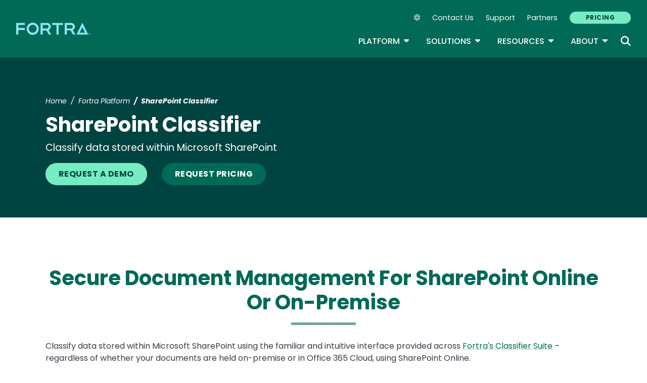

--- FILE ---
content_type: text/html; charset=UTF-8
request_url: https://www.fortra.com/platform/classifer-suite/sharepoint-classifier
body_size: 14262
content:
<!DOCTYPE html>
<html lang="en" dir="ltr" prefix="og: https://ogp.me/ns#">
<head>
  <meta charset="utf-8" />
<meta name="description" content="SharePoint Classifier lets you classify documents and data stored in Microsoft SharePoint, supporting both on-premise and Office 365 Cloud. Learn more." />
<link rel="canonical" href="https://www.fortra.com/platform/classifer-suite/sharepoint-classifier" />
<meta property="og:title" content="SharePoint Classifier" />
<meta property="og:description" content="SharePoint Classifier lets you classify documents and data stored in Microsoft SharePoint, supporting both on-premise and Office 365 Cloud. Learn more." />
<meta name="twitter:card" content="summary_large_image" />
<meta name="twitter:description" content="SharePoint Classifier lets you classify documents and data stored in Microsoft SharePoint, supporting both on-premise and Office 365 Cloud. Learn more." />
<meta name="twitter:title" content="SharePoint Classifier" />
<meta name="Generator" content="Drupal 10 (https://www.drupal.org)" />
<meta name="MobileOptimized" content="width" />
<meta name="HandheldFriendly" content="true" />
<meta name="viewport" content="width=device-width, initial-scale=1, shrink-to-fit=no" />
<meta name="title" content="SharePoint Classifier | Fortra" />
<meta name="contentgroup1" content="DC Import" />
<meta name="contentgroup2" content="Data Classification" />
<script type="application/ld+json">{
    "@context": "https://schema.org",
    "@graph": [
        {
            "@context": "https://schema.org",
            "@type": "SiteNavigationElement",
            "@id": "#table-of-contents",
            "name": "IBM Power Solutions",
            "url": "https://power.fortra.com"
        },
        {
            "@context": "https://schema.org",
            "@type": "SiteNavigationElement",
            "@id": "#table-of-contents",
            "name": "About",
            "url": "https://www.fortra.com/about"
        },
        {
            "@context": "https://schema.org",
            "@type": "SiteNavigationElement",
            "@id": "#table-of-contents",
            "name": "Company",
            "url": "https://www.fortra.com/about"
        },
        {
            "@context": "https://schema.org",
            "@type": "SiteNavigationElement",
            "@id": "#table-of-contents",
            "name": "Recognition",
            "url": "https://www.fortra.com/about/awards"
        },
        {
            "@context": "https://schema.org",
            "@type": "SiteNavigationElement",
            "@id": "#table-of-contents",
            "name": "Careers",
            "url": "https://www.fortra.com/about/careers"
        },
        {
            "@context": "https://schema.org",
            "@type": "SiteNavigationElement",
            "@id": "#table-of-contents",
            "name": "Our Experts",
            "url": "https://www.fortra.com/about/experts"
        },
        {
            "@context": "https://schema.org",
            "@type": "SiteNavigationElement",
            "@id": "#table-of-contents",
            "name": "Newsroom",
            "url": "https://www.fortra.com/about/newsroom"
        },
        {
            "@context": "https://schema.org",
            "@type": "SiteNavigationElement",
            "@id": "#table-of-contents",
            "name": "Partners",
            "url": "https://www.fortra.com/about/partner-program"
        },
        {
            "@context": "https://schema.org",
            "@type": "SiteNavigationElement",
            "@id": "#table-of-contents",
            "name": "Why Fortra",
            "url": "https://www.fortra.com/about/why-fortra"
        },
        {
            "@context": "https://schema.org",
            "@type": "SiteNavigationElement",
            "@id": "#table-of-contents",
            "name": "Blog",
            "url": "https://www.fortra.com/blog"
        },
        {
            "@context": "https://schema.org",
            "@type": "SiteNavigationElement",
            "@id": "#table-of-contents",
            "name": "CMMC",
            "url": "https://www.fortra.com/compliance/cmmc"
        },
        {
            "@context": "https://schema.org",
            "@type": "SiteNavigationElement",
            "@id": "#table-of-contents",
            "name": "GDPR",
            "url": "https://www.fortra.com/compliance/gdpr-compliance"
        },
        {
            "@context": "https://schema.org",
            "@type": "SiteNavigationElement",
            "@id": "#table-of-contents",
            "name": "HIPAA",
            "url": "https://www.fortra.com/compliance/hipaa"
        },
        {
            "@context": "https://schema.org",
            "@type": "SiteNavigationElement",
            "@id": "#table-of-contents",
            "name": "ITSAR",
            "url": "https://www.fortra.com/compliance/itsar"
        },
        {
            "@context": "https://schema.org",
            "@type": "SiteNavigationElement",
            "@id": "#table-of-contents",
            "name": "NIST CSF",
            "url": "https://www.fortra.com/compliance/nist-csf"
        },
        {
            "@context": "https://schema.org",
            "@type": "SiteNavigationElement",
            "@id": "#table-of-contents",
            "name": "PCI DSS",
            "url": "https://www.fortra.com/compliance/pci-compliance"
        },
        {
            "@context": "https://schema.org",
            "@type": "SiteNavigationElement",
            "@id": "#table-of-contents",
            "name": "Energy &amp; Utilities",
            "url": "https://www.fortra.com/industry/energy-utilities"
        },
        {
            "@context": "https://schema.org",
            "@type": "SiteNavigationElement",
            "@id": "#table-of-contents",
            "name": "Financial",
            "url": "https://www.fortra.com/industry/finance"
        },
        {
            "@context": "https://schema.org",
            "@type": "SiteNavigationElement",
            "@id": "#table-of-contents",
            "name": "Public Sector",
            "url": "https://www.fortra.com/industry/government"
        },
        {
            "@context": "https://schema.org",
            "@type": "SiteNavigationElement",
            "@id": "#table-of-contents",
            "name": "Healthcare",
            "url": "https://www.fortra.com/industry/healthcare"
        },
        {
            "@context": "https://schema.org",
            "@type": "SiteNavigationElement",
            "@id": "#table-of-contents",
            "name": "Manufacturing",
            "url": "https://www.fortra.com/industry/industrial-manufacturing"
        },
        {
            "@context": "https://schema.org",
            "@type": "SiteNavigationElement",
            "@id": "#table-of-contents",
            "name": "Retail",
            "url": "https://www.fortra.com/industry/retail"
        },
        {
            "@context": "https://schema.org",
            "@type": "SiteNavigationElement",
            "@id": "#table-of-contents",
            "name": "SaaS",
            "url": "https://www.fortra.com/industry/saas"
        },
        {
            "@context": "https://schema.org",
            "@type": "SiteNavigationElement",
            "@id": "#table-of-contents",
            "name": "Threat Research",
            "url": "https://www.fortra.com/intelligence"
        },
        {
            "@context": "https://schema.org",
            "@type": "SiteNavigationElement",
            "@id": "#table-of-contents",
            "name": "Ransomware",
            "url": "https://www.fortra.com/intelligence/ransomware"
        },
        {
            "@context": "https://schema.org",
            "@type": "SiteNavigationElement",
            "@id": "#table-of-contents",
            "name": "Platform",
            "url": "https://www.fortra.com/platform"
        },
        {
            "@context": "https://schema.org",
            "@type": "SiteNavigationElement",
            "@id": "#table-of-contents",
            "name": "Platform Overview",
            "url": "https://www.fortra.com/platform"
        },
        {
            "@context": "https://schema.org",
            "@type": "SiteNavigationElement",
            "@id": "#table-of-contents",
            "name": "Data Classification",
            "url": "https://www.fortra.com/platform/data-classification"
        },
        {
            "@context": "https://schema.org",
            "@type": "SiteNavigationElement",
            "@id": "#table-of-contents",
            "name": "Data Loss Prevention",
            "url": "https://www.fortra.com/platform/data-loss-prevention"
        },
        {
            "@context": "https://schema.org",
            "@type": "SiteNavigationElement",
            "@id": "#table-of-contents",
            "name": "Securing AI",
            "url": "https://www.fortra.com/platform/data-loss-prevention/ai"
        },
        {
            "@context": "https://schema.org",
            "@type": "SiteNavigationElement",
            "@id": "#table-of-contents",
            "name": "Cloud Data Protection",
            "url": "https://www.fortra.com/platform/data-loss-prevention/cloud-data-protection"
        },
        {
            "@context": "https://schema.org",
            "@type": "SiteNavigationElement",
            "@id": "#table-of-contents",
            "name": "IP Protection",
            "url": "https://www.fortra.com/platform/data-loss-prevention/ip-protection"
        },
        {
            "@context": "https://schema.org",
            "@type": "SiteNavigationElement",
            "@id": "#table-of-contents",
            "name": "DSPM",
            "url": "https://www.fortra.com/platform/data-security-posture-management"
        },
        {
            "@context": "https://schema.org",
            "@type": "SiteNavigationElement",
            "@id": "#table-of-contents",
            "name": "View all products and services",
            "url": "https://www.fortra.com/products"
        },
        {
            "@context": "https://schema.org",
            "@type": "SiteNavigationElement",
            "@id": "#table-of-contents",
            "name": "Brand Protection",
            "url": "https://www.fortra.com/products/brand-protection"
        },
        {
            "@context": "https://schema.org",
            "@type": "SiteNavigationElement",
            "@id": "#table-of-contents",
            "name": "Offensive Security",
            "url": "https://www.fortra.com/products/offensive-security-overview"
        },
        {
            "@context": "https://schema.org",
            "@type": "SiteNavigationElement",
            "@id": "#table-of-contents",
            "name": "Outflank Security Tooling",
            "url": "https://www.fortra.com/products/outflank-security-tooling"
        },
        {
            "@context": "https://schema.org",
            "@type": "SiteNavigationElement",
            "@id": "#table-of-contents",
            "name": "Core Impact",
            "url": "https://www.fortra.com/products/penetration-testing-software"
        },
        {
            "@context": "https://schema.org",
            "@type": "SiteNavigationElement",
            "@id": "#table-of-contents",
            "name": "Cobalt Strike",
            "url": "https://www.fortra.com/products/software-adversary-simulations-and-red-team-operations"
        },
        {
            "@context": "https://schema.org",
            "@type": "SiteNavigationElement",
            "@id": "#table-of-contents",
            "name": "Resources",
            "url": "https://www.fortra.com/resources"
        },
        {
            "@context": "https://schema.org",
            "@type": "SiteNavigationElement",
            "@id": "#table-of-contents",
            "name": "View all resources",
            "url": "https://www.fortra.com/resources"
        },
        {
            "@context": "https://schema.org",
            "@type": "SiteNavigationElement",
            "@id": "#table-of-contents",
            "name": "Case Studies",
            "url": "https://www.fortra.com/resources?size=n_20_n&amp;filters%5B0%5D%5Bfield%5D=cta_type.keyword&amp;filters%5B0%5D%5Bvalues%5D%5B0%5D=Case%20Study&amp;filters%5B0%5D%5Btype%5D=any&amp;sort%5B0%5D%5Bfield%5D=published_at&amp;sort%5B0%5D%5Bdirection%5D=desc"
        },
        {
            "@context": "https://schema.org",
            "@type": "SiteNavigationElement",
            "@id": "#table-of-contents",
            "name": "Datasheets",
            "url": "https://www.fortra.com/resources?size=n_20_n&amp;filters%5B0%5D%5Bfield%5D=cta_type.keyword&amp;filters%5B0%5D%5Bvalues%5D%5B0%5D=Datasheet&amp;filters%5B0%5D%5Btype%5D=any&amp;sort%5B0%5D%5Bfield%5D=published_at&amp;sort%5B0%5D%5Bdirection%5D=desc"
        },
        {
            "@context": "https://schema.org",
            "@type": "SiteNavigationElement",
            "@id": "#table-of-contents",
            "name": "Guides",
            "url": "https://www.fortra.com/resources?size=n_20_n&amp;filters%5B0%5D%5Bfield%5D=cta_type.keyword&amp;filters%5B0%5D%5Bvalues%5D%5B0%5D=Guide&amp;filters%5B0%5D%5Btype%5D=any&amp;sort%5B0%5D%5Bfield%5D=published_at&amp;sort%5B0%5D%5Bdirection%5D=desc"
        },
        {
            "@context": "https://schema.org",
            "@type": "SiteNavigationElement",
            "@id": "#table-of-contents",
            "name": "Events",
            "url": "https://www.fortra.com/resources?size=n_20_n&amp;filters%5B0%5D%5Bfield%5D=cta_type.keyword&amp;filters%5B0%5D%5Bvalues%5D%5B0%5D=Live%20Event&amp;filters%5B0%5D%5Btype%5D=any&amp;sort%5B0%5D%5Bfield%5D=published_at&amp;sort%5B0%5D%5Bdirection%5D=desc"
        },
        {
            "@context": "https://schema.org",
            "@type": "SiteNavigationElement",
            "@id": "#table-of-contents",
            "name": "Webinars",
            "url": "https://www.fortra.com/resources?size=n_20_n&amp;filters%5B0%5D%5Bfield%5D=cta_type.keyword&amp;filters%5B0%5D%5Bvalues%5D%5B0%5D=On-Demand%20Webinar&amp;filters%5B0%5D%5Btype%5D=any&amp;sort%5B0%5D%5Bfield%5D=published_at&amp;sort%5B0%5D%5Bdirection%5D=desc"
        },
        {
            "@context": "https://schema.org",
            "@type": "SiteNavigationElement",
            "@id": "#table-of-contents",
            "name": "Security Advisories",
            "url": "https://www.fortra.com/security/advisories/research"
        },
        {
            "@context": "https://schema.org",
            "@type": "SiteNavigationElement",
            "@id": "#table-of-contents",
            "name": "Emerging Threats",
            "url": "https://www.fortra.com/security/emerging-threats"
        },
        {
            "@context": "https://schema.org",
            "@type": "SiteNavigationElement",
            "@id": "#table-of-contents",
            "name": "View all solutions",
            "url": "https://www.fortra.com/solutions"
        },
        {
            "@context": "https://schema.org",
            "@type": "SiteNavigationElement",
            "@id": "#table-of-contents",
            "name": "Data Protection",
            "url": "https://www.fortra.com/solutions/data-protection"
        },
        {
            "@context": "https://schema.org",
            "@type": "SiteNavigationElement",
            "@id": "#table-of-contents",
            "name": "Cloud Security",
            "url": "https://www.fortra.com/solutions/data-protection/endpoint-cloud-protection"
        },
        {
            "@context": "https://schema.org",
            "@type": "SiteNavigationElement",
            "@id": "#table-of-contents",
            "name": "Secure File Transfer",
            "url": "https://www.fortra.com/solutions/data-security/secure-file-transfer"
        },
        {
            "@context": "https://schema.org",
            "@type": "SiteNavigationElement",
            "@id": "#table-of-contents",
            "name": "Zero Trust",
            "url": "https://www.fortra.com/solutions/zero-trust"
        },
        {
            "@context": "https://schema.org",
            "@type": "SiteNavigationElement",
            "@id": "#table-of-contents",
            "name": "Phishing Protection",
            "url": "https://www.phishlabs.com/services/brand-protection/customer-phishing-protection"
        },
        {
            "@context": "https://schema.org",
            "@type": "SiteNavigationElement",
            "@id": "#table-of-contents",
            "name": "Domain Monitoring",
            "url": "https://www.phishlabs.com/services/brand-protection/domain-monitoring"
        },
        {
            "@context": "https://schema.org",
            "@type": "SiteNavigationElement",
            "@id": "#table-of-contents",
            "name": "Social Media Protection",
            "url": "https://www.phishlabs.com/services/brand-protection/social-media-protection"
        },
        {
            "@context": "https://schema.org",
            "@type": "SiteNavigationElement",
            "@id": "#table-of-contents",
            "name": "Dark Web Monitoring",
            "url": "https://www.phishlabs.com/services/threat-intelligence/dark-web-monitoring"
        },
        {
            "@context": "https://schema.org",
            "@type": "SiteNavigationElement",
            "@id": "#table-of-contents",
            "name": "Fraud Prevention",
            "url": "https://www.phishlabs.com/solutions/fraud-prevention"
        },
        {
            "@context": "https://schema.org",
            "@type": "SiteNavigationElement",
            "@id": "#table-of-contents",
            "name": "Partners",
            "url": "https://www.fortra.com/about/channel-program"
        },
        {
            "@context": "https://schema.org",
            "@type": "SiteNavigationElement",
            "@id": "#table-of-contents",
            "name": "Contact Us",
            "url": "https://www.fortra.com/contact-us"
        },
        {
            "@context": "https://schema.org",
            "@type": "SiteNavigationElement",
            "@id": "#table-of-contents",
            "name": "Pricing",
            "url": "https://www.fortra.com/pricing"
        },
        {
            "@context": "https://schema.org",
            "@type": "SiteNavigationElement",
            "@id": "#table-of-contents",
            "name": "Support",
            "url": "https://www.fortra.com/support"
        }
    ]
}</script>
<meta http-equiv="x-ua-compatible" content="ie=edge" />
<script type="application/ld+json">{
    "@context": "https://schema.org",
    "@type": "BreadcrumbList",
    "itemListElement": [
        {
            "@type": "ListItem",
            "position": 1,
            "name": "Home",
            "item": "https://www.fortra.com/"
        },
        {
            "@type": "ListItem",
            "position": 2,
            "name": "Fortra Platform",
            "item": "https://www.fortra.com/platform"
        },
        {
            "@type": "ListItem",
            "position": 3,
            "name": "SharePoint Classifier - Product - Sub Page"
        }
    ]
}</script>
<link rel="icon" href="/themes/custom/hs/favicon.ico" type="image/vnd.microsoft.icon" />
<link rel="alternate" hreflang="en" href="https://www.fortra.com/platform/classifer-suite/sharepoint-classifier" />
<link rel="alternate" hreflang="fr" href="https://www.fortra.com/fr/platform/classifer-suite/sharepoint-classifier" />
<link rel="alternate" hreflang="de" href="https://www.fortra.com/de/platform/classifer-suite/sharepoint-classifier" />
<link rel="alternate" hreflang="es" href="https://www.fortra.com/es/platform/classifer-suite/sharepoint-classifier" />

    <link rel="icon" href="/favicon.ico" sizes="any"> <!-- REVISED (Nov 8)! -->
  <link rel="icon" href="/themes/custom/fortra_parent_2022/favicon.svg" type="image/svg+xml">
  <link rel="apple-touch-icon" href="/themes/custom/fortra_parent_2022/apple-touch-icon.png"/>
  <link rel="manifest" href="/themes/custom/fortra_parent_2022/manifest.json">
      <title>SharePoint Classifier | Fortra&#039;s Data Classification</title>
    <link rel="stylesheet" media="all" href="/sites/default/files/css/css_YbJ7-XbDkHTdVVL4LkiEJJy08AAAf0bp_t6kvFWS5hI.css?delta=0&amp;language=en&amp;theme=hs&amp;include=eJxljkEOwyAMBD9EkyofQnZwCSpgZBu1-X25NSLXmV3tIrOpCTSPIJJ4RSEIu_SCDmf3Yil3GjMj5IfamVONd185kBvVwXwDoWp-e27b3Dv0Tvze1bh4zLy_dZ3BJWGfFD19jaomrtfoZNy4AHHcG3tBeoO8_MnSa-uYkx4UnJ5qVFYEpR87LnTs" />
<link rel="stylesheet" media="all" href="/sites/default/files/css/css_JWX_9W9IQs1_U-yzIU9MLN1jHFAjSId7Rds035FBdjY.css?delta=1&amp;language=en&amp;theme=hs&amp;include=eJxljkEOwyAMBD9EkyofQnZwCSpgZBu1-X25NSLXmV3tIrOpCTSPIJJ4RSEIu_SCDmf3Yil3GjMj5IfamVONd185kBvVwXwDoWp-e27b3Dv0Tvze1bh4zLy_dZ3BJWGfFD19jaomrtfoZNy4AHHcG3tBeoO8_MnSa-uYkx4UnJ5qVFYEpR87LnTs" />
<link rel="stylesheet" media="print" href="/sites/default/files/css/css_6NE45QwvKFP4VPVusAeEneDayzsorr4-pFVA_Ym0MjI.css?delta=2&amp;language=en&amp;theme=hs&amp;include=eJxljkEOwyAMBD9EkyofQnZwCSpgZBu1-X25NSLXmV3tIrOpCTSPIJJ4RSEIu_SCDmf3Yil3GjMj5IfamVONd185kBvVwXwDoWp-e27b3Dv0Tvze1bh4zLy_dZ3BJWGfFD19jaomrtfoZNy4AHHcG3tBeoO8_MnSa-uYkx4UnJ5qVFYEpR87LnTs" />
<link rel="stylesheet" media="all" href="/sites/default/files/css/css_ctc10wgN38_4Od5QDRlR03KqRs-9_SgEx3RDSnWQpd0.css?delta=3&amp;language=en&amp;theme=hs&amp;include=eJxljkEOwyAMBD9EkyofQnZwCSpgZBu1-X25NSLXmV3tIrOpCTSPIJJ4RSEIu_SCDmf3Yil3GjMj5IfamVONd185kBvVwXwDoWp-e27b3Dv0Tvze1bh4zLy_dZ3BJWGfFD19jaomrtfoZNy4AHHcG3tBeoO8_MnSa-uYkx4UnJ5qVFYEpR87LnTs" />

   
    <!-- VWO start -->
<link rel="preconnect" href="https://dev.visualwebsiteoptimizer.com" />
<script type="text/javascript" id="vwoCode"></script>
<!-- VWO end -->
<!-- TrustArc tag start -->
<div id="consent_blackbar"></div>
<script async="async" src="https://consent.trustarc.com/notice?domain=helpsystems.com&c=teconsent&gtm=1&js=nj&noticeType=bb&text=true&pn=2&cookieLink=https://www.fortra.com/cookie-policy&privacypolicylink=https://www.fortra.com/privacy-policy" crossorigin=""></script>
<script>
    var __dispatched__ = {};
    // Map of previously dispatched preference levels
    /* First step is to register with the CM API to receive callbacks when a
       preference update occurs. You must wait for the CM API
       (PrivacyManagerAPI object) to exist on the page before registering.
    */
    var __i__ = self.postMessage && setInterval(function () {
      if (self.PrivacyManagerAPI && __i__) {
        var apiObject = {
          PrivacyManagerAPI: {
            action: "getConsentDecision",
            timestamp: new Date().getTime(),
            self: self.location.host
          }
        };
        self.top.postMessage(JSON.stringify(apiObject), "*");
        __i__ = clearInterval(__i__);
      }
    }, 50);
    /*
      Callbacks will occur in the form of a PostMessage event.
      This code listens for the appropriately formatted PostMessage event,
      gets the new consent decision, and then pushes the events into the GTM framework. Once the event is submitted, that consent decision is marked in the 'dispatched' map so it does not occur more than once.
    */
    self.addEventListener("message", function (e, d) {
      try {
        if (e.data && (d = JSON.parse(e.data)) && (d = d.PrivacyManagerAPI) && d.capabilities && d.action == "getConsentDecision") {
          var newDecision = self.PrivacyManagerAPI.callApi("getGDPRConsentDecision", self.location.host).consentDecision;
          newDecision && newDecision.forEach(function (label) {
            if (! __dispatched__[label]) {
              self.dataLayer && self.dataLayer.push({
                "event": "GDPR Pref Allows " + label
              });
              __dispatched__[label] = 1;
            }
          });
        }
      } catch (xx) { /** not a cm api message **/
      }
    });

    self.addEventListener("message", function(e, d) {
      var notice_behavior = getCookie('notice_behavior');
      var cmapi_cookie_privacy = getCookie('cmapi_cookie_privacy');
      if ((notice_behavior.indexOf('us') > -1 && (document.cookie.indexOf('cmapi_cookie_privacy') < 0 || cmapi_cookie_privacy.indexOf(2) > -1))
          || (notice_behavior.indexOf('eu') > -1 && cmapi_cookie_privacy.indexOf(2) > -1)) {
          vwoConsent();
      }
    });

    function getCookie(cname) {
      let name = cname + "=";
      let decodedCookie = decodeURIComponent(document.cookie);
      let ca = decodedCookie.split(';');
      for(let i = 0; i <ca.length; i++) {
        let c = ca[i];
        while (c.charAt(0) == ' ') {
          c = c.substring(1);
        }
        if (c.indexOf(name) == 0) {
          return c.substring(name.length, c.length);
        }
      }
      return "";
    }

    function vwoConsent(){
      window._vwo_code || (function() {
      var account_id=344368,
      version=2.1,
      settings_tolerance=2000,
      hide_element='body',
      hide_element_style = 'opacity:0 !important;filter:alpha(opacity=0) !important;background:none !important',
      /* DO NOT EDIT BELOW THIS LINE */
      f=false,w=window,d=document,v=d.querySelector('#vwoCode'),cK='_vwo_'+account_id+'_settings',cc={};try{var c=JSON.parse(localStorage.getItem('_vwo_'+account_id+'_config'));cc=c&&typeof c==='object'?c:{}}catch(e){}var stT=cc.stT==='session'?w.sessionStorage:w.localStorage;code={nonce:v&&v.nonce,use_existing_jquery:function(){return typeof use_existing_jquery!=='undefined'?use_existing_jquery:undefined},library_tolerance:function(){return typeof library_tolerance!=='undefined'?library_tolerance:undefined},settings_tolerance:function(){return cc.sT||settings_tolerance},hide_element_style:function(){return'{'+(cc.hES||hide_element_style)+'}'},hide_element:function(){if(performance.getEntriesByName('first-contentful-paint')[0]){return''}return typeof cc.hE==='string'?cc.hE:hide_element},getVersion:function(){return version},finish:function(e){if(!f){f=true;var t=d.getElementById('_vis_opt_path_hides');if(t)t.parentNode.removeChild(t);if(e)(new Image).src='https://dev.visualwebsiteoptimizer.com/ee.gif?a='+account_id+e}},finished:function(){return f},addScript:function(e){var t=d.createElement('script');t.type='text/javascript';if(e.src){t.src=e.src}else{t.text=e.text}v&&t.setAttribute('nonce',v.nonce);d.getElementsByTagName('head')[0].appendChild(t)},load:function(e,t){var n=this.getSettings(),i=d.createElement('script'),r=this;t=t||{};if(n){i.textContent=n;d.getElementsByTagName('head')[0].appendChild(i);if(!w.VWO||VWO.caE){stT.removeItem(cK);r.load(e)}}else{var o=new XMLHttpRequest;o.open('GET',e,true);o.withCredentials=!t.dSC;o.responseType=t.responseType||'text';o.onload=function(){if(t.onloadCb){return t.onloadCb(o,e)}if(o.status===200||o.status===304){_vwo_code.addScript({text:o.responseText})}else{_vwo_code.finish('&e=loading_failure:'+e)}};o.onerror=function(){if(t.onerrorCb){return t.onerrorCb(e)}_vwo_code.finish('&e=loading_failure:'+e)};o.send()}},getSettings:function(){try{var e=stT.getItem(cK);if(!e){return}e=JSON.parse(e);if(Date.now()>e.e){stT.removeItem(cK);return}return e.s}catch(e){return}},init:function(){if(d.URL.indexOf('__vwo_disable__')>-1)return;var e=this.settings_tolerance();w._vwo_settings_timer=setTimeout(function(){_vwo_code.finish();stT.removeItem(cK)},e);var t;if(this.hide_element()!=='body'){t=d.createElement('style');var n=this.hide_element(),i=n?n+this.hide_element_style():'',r=d.getElementsByTagName('head')[0];t.setAttribute('id','_vis_opt_path_hides');v&&t.setAttribute('nonce',v.nonce);t.setAttribute('type','text/css');if(t.styleSheet)t.styleSheet.cssText=i;else t.appendChild(d.createTextNode(i));r.appendChild(t)}else{t=d.getElementsByTagName('head')[0];var i=d.createElement('div');i.style.cssText='z-index: 2147483647 !important;position: fixed !important;left: 0 !important;top: 0 !important;width: 100% !important;height: 100% !important;background: white !important;display: block !important;';i.setAttribute('id','_vis_opt_path_hides');i.classList.add('_vis_hide_layer');t.parentNode.insertBefore(i,t.nextSibling)}var o=window._vis_opt_url||d.URL,s='https://dev.visualwebsiteoptimizer.com/j.php?a='+account_id+'&u='+encodeURIComponent(o)+'&vn='+version;if(w.location.search.indexOf('_vwo_xhr')!==-1){this.addScript({src:s})}else{this.load(s+'&x=true')}}};w._vwo_code=code;code.init();})();
    }
</script>
      <!-- start Omniconvert.com code -->
      
  <!-- Content Group 1 -->
   <!-- End Content Group 2 -->
    <!-- Google Tag Manager start -->
  <script>(function(w,d,s,l,i){w[l]=w[l]||[];w[l].push({'gtm.start':new Date().getTime(),event:'gtm.js'});var f=d.getElementsByTagName(s)[0],j=d.createElement(s),dl=l!='dataLayer'?'&l='+l:'';j.async=true;j.src='https://www.googletagmanager.com/gtm.js?id='+i+dl;f.parentNode.insertBefore(j,f);})(window,document,'script','dataLayer','GTM-5SVD7PM');</script>
  <!-- Google Tag Manager end -->
      <script type="module" src="https://unpkg.com/@splinetool/viewer@1.9.85/build/spline-viewer.js"></script>
</head>
<body class="layout-no-sidebars page-node-30252 path-node node--type-product-sub-page">
    <!-- Google Tag Manager (noscript) -->
  <noscript>
    <iframe src="https://www.googletagmanager.com/ns.html?id=GTM-5SVD7PM" height="0" width="0" style="display:none;visibility:hidden"></iframe>
  </noscript>
  <!-- End Google Tag Manager (noscript) -->
    <a href="#main-content" class="visually-hidden focusable skip-link">
    Skip to main content
  </a>
  
    <div class="dialog-off-canvas-main-canvas" data-off-canvas-main-canvas>
    <div id="page-wrapper">
  <div id="page">
            
    <header id="header" class="header" role="banner" aria-label="Site header">
              <nav class="navbar navbar-expand-xl">
          <div class="logo_container">
								<!--<span class="logo_helper"></span>-->
            <a href="/" title="Home">
              <span class="fortra-logo base-logo">
									<img width="150" height="24" src="https://static.fortra.com/fortra-global-assets/fortra-logo-full.svg?l=1968720060" alt="Fortra" class="logo-full">
									<img src="https://static.fortra.com/fortra-global-assets/fortra-logo-small.svg?l=1580007857" alt="Data Classification" data-height-percentage="54" class="logo-small">
							</span>
            </a>
            
          </div>

          <div class="d-flex d-xl-none">
            <div class="language-switcher-language-url block block-language block-language-blocklanguage-interface" id="block-hs-languageswitcher" role="navigation">
  
    
      <div class="content">
      
<div class="dropdown">
  <div class="dropdown-toggle language-toggle" type="button" id="language-switcher" data-toggle="dropdown" aria-expanded="false">
    <i class="fa-sharp fa-light fa-globe"></i>
  </div>
  <div class="dropdown-menu" aria-labelledby="language-switcher"><span hreflang="en" data-drupal-link-system-path="node/30252" class="en dropdown-item is-active" aria-current="page"><a href="/platform/classifer-suite/sharepoint-classifier" class="language-link is-active" hreflang="en" data-drupal-link-system-path="node/30252" aria-current="page">EN</a></span><span hreflang="fr" data-drupal-link-system-path="node/30252" class="fr dropdown-item"><a href="/fr/platform/classifer-suite/sharepoint-classifier" class="language-link" hreflang="fr" data-drupal-link-system-path="node/30252">FR</a></span><span hreflang="de" data-drupal-link-system-path="node/30252" class="de dropdown-item"><a href="/de/platform/classifer-suite/sharepoint-classifier" class="language-link" hreflang="de" data-drupal-link-system-path="node/30252">DE</a></span><span hreflang="es" data-drupal-link-system-path="node/30252" class="es dropdown-item"><a href="/es/platform/classifer-suite/sharepoint-classifier" class="language-link" hreflang="es" data-drupal-link-system-path="node/30252">ES</a></span><span></span><span></span></div>
</div>

    </div>
  </div>

          </div>

          <button class="navbar-toggler col-2 col-md-1" type="button" data-toggle="collapse" data-target="#navbarCollapse" aria-controls="navbarCollapse" aria-expanded="false" aria-label="Toggle navigation">
            <span class="navbar-toggler-icon"></span>
            <span class="navbar-toggler-close"><i class="fa-sharp fa-times" aria-hidden="true"></i></span>
          </button>
          <div class="collapse navbar-collapse ml-auto" id="navbarCollapse">
            <div class="header-menus d-flex flex-fill flex-column align-items-start align-items-xl-end">
                              <div class="ml-auto d-none d-xl-block">
                    <section class="region region-secondary-menu ml-xl-auto d-none d-xl-flex flex-row col-12 flex-wrap align-items-center">
    <div class="language-switcher-language-url block block-language block-language-blocklanguage-interface" id="block-hs-languageswitcher" role="navigation">
  
    
      <div class="content">
      
<div class="dropdown">
  <div class="dropdown-toggle language-toggle" type="button" id="language-switcher" data-toggle="dropdown" aria-expanded="false">
    <i class="fa-sharp fa-light fa-globe"></i>
  </div>
  <div class="dropdown-menu" aria-labelledby="language-switcher"><span hreflang="en" data-drupal-link-system-path="node/30252" class="en dropdown-item is-active" aria-current="page"><a href="/platform/classifer-suite/sharepoint-classifier" class="language-link is-active" hreflang="en" data-drupal-link-system-path="node/30252" aria-current="page">EN</a></span><span hreflang="fr" data-drupal-link-system-path="node/30252" class="fr dropdown-item"><a href="/fr/platform/classifer-suite/sharepoint-classifier" class="language-link" hreflang="fr" data-drupal-link-system-path="node/30252">FR</a></span><span hreflang="de" data-drupal-link-system-path="node/30252" class="de dropdown-item"><a href="/de/platform/classifer-suite/sharepoint-classifier" class="language-link" hreflang="de" data-drupal-link-system-path="node/30252">DE</a></span><span hreflang="es" data-drupal-link-system-path="node/30252" class="es dropdown-item"><a href="/es/platform/classifer-suite/sharepoint-classifier" class="language-link" hreflang="es" data-drupal-link-system-path="node/30252">ES</a></span><span></span><span></span></div>
</div>

    </div>
  </div>
    <nav role="navigation" aria-labelledby="block-secondarynavigation-menu" id="block-secondarynavigation" class="block block-menu navigation menu--secondary-navigation main-menu navbar navbar-expand-xl">
            
  <div class="sr-only" id="block-secondarynavigation-menu">Secondary Navigation</div>
  

        
              <ul region="secondary_menu" class="clearfix nav">
        
                                <li class="nav-item">
                                          
                      <a href="/contact-us" class="nav-link" data-drupal-link-system-path="node/11398">Contact Us</a>
                        </li>
    
                                <li class="nav-item">
                                          
                      <a href="/support" class="nav-link" data-drupal-link-system-path="node/11469">Support</a>
                        </li>
    
                                <li class="nav-item">
                                          
                      <a href="/about/channel-program" class="nav-link" data-drupal-link-system-path="node/11650">Partners</a>
                        </li>
    
                                <li class="nav-item">
                                          
                      <a href="/pricing" class="btn btn-primary nav-link btn btn-primary" data-drupal-link-system-path="node/18717">Pricing</a>
                        </li>
        </ul>
  


  </nav>

  </section>

                                  </div>

                <div class="header-primary ml-xl-auto d-flex flex-column flex-xl-row col-12 justify-content-xl-end">
                    <div id="block-fortramainmenu" class="block block-fortra-core block-fortra-main-menu-block">
  
    
      <div class="content">
              <ul region="primary_menu" class="clearfix main-navigation--nav nav navbar-nav menu-level-">
  
                          
      
      <li class="fmHasChildren dropdown-menu--has-3-columns nav-item menu-name-platform expanded dropdown">
                          
        
                              <div class="btn-group">
    <button id="mlc-dfc15016-8490-47f0-a158-597fabcd006f" type="button" class="nav-link dropdown-toggle dropdown-toggle-split" data-toggle="dropdown" aria-haspopup="true" aria-expanded="false">
    Platform
    <span class="sr-only">Toggle Dropdown</span>
    </button>
            <ul class="dropdown-menu menu-level-1">
  
                          
      
      <li class="dropdown-item">
        
        
                  <a href="/platform" class="fmFullWhite" data-drupal-link-system-path="node/26506">Platform Overview</a>
        
                </li>
                              
      
      <li class="fmColumn fmHasChildren dropdown-submenu expanded dropdown">
        
        
                  <span>Column 1</span>
                  <ul class="dropdown-submenu menu-level-2">
  
                          
      
      <li class="fmHasChildren dropdown-submenu expanded dropdown">
        
        
                  <a href="/solutions/data-protection" class="menu-item__title-link--1" data-drupal-link-system-path="node/24510">Data Protection</a>
                  <ul class="dropdown-submenu menu-level-3">
  
                          
      
      <li class="dropdown-item">
        
        
                  <a href="/platform/data-security-posture-management" title="Continuously discover, classify, and protect sensitive data across cloud environments to prevent exposure risks." data-drupal-link-system-path="node/28268">DSPM</a>
        
                <div class="menu-item-description">Continuously discover, classify, and protect sensitive data across cloud environments to prevent exposure risks.</div>
                </li>
                              
      
      <li class="dropdown-item">
        
        
                  <a href="/platform/data-loss-prevention/cloud-data-protection" title="Secure cloud-stored data through encryption, access controls, and continuous monitoring for compliance." data-drupal-link-system-path="node/29896">Cloud Data Protection</a>
        
                <div class="menu-item-description">Secure cloud-stored data through encryption, access controls, and continuous monitoring for compliance.</div>
                </li>
                              
      
      <li class="dropdown-item">
        
        
                  <a href="/platform/data-classification" title="Automatically identify and label sensitive information to enforce proper handling and regulatory compliance." data-drupal-link-system-path="node/30242">Data Classification</a>
        
                <div class="menu-item-description">Automatically identify and label sensitive information to enforce proper handling and regulatory compliance.</div>
                </li>
                              
      
      <li class="dropdown-item">
        
        
                  <a href="/platform/data-loss-prevention" title="Detect and prevent unauthorized sharing of confidential data across endpoints, networks, and cloud platforms." data-drupal-link-system-path="node/28768">Data Loss Prevention</a>
        
                <div class="menu-item-description">Detect and prevent unauthorized sharing of confidential data across endpoints, networks, and cloud platforms.</div>
                </li>
        </ul>

        
                </li>
        </ul>

        
                </li>
                              
      
      <li class="fmColumn fmHasChildren dropdown-submenu expanded dropdown">
        
        
                  <span>Column 2</span>
                  <ul class="dropdown-submenu menu-level-2">
  
                          
      
      <li class="fmHasChildren dropdown-submenu expanded dropdown">
        
        
                  <a href="/products/brand-protection" class="menu-item__title-link--2" data-drupal-link-system-path="node/24297">Brand Protection</a>
                  <ul class="dropdown-submenu menu-level-3">
  
                          
      
      <li class="dropdown-item">
        
        
                  <a href="https://www.phishlabs.com/services/brand-protection/domain-monitoring" target="_blank" title="Track domain activity to detect impersonation, misuse, or fraudulent registrations targeting your brand." class="external">Domain Monitoring</a>
        
                <div class="menu-item-description">Track domain activity to detect impersonation, misuse, or fraudulent registrations targeting your brand.</div>
                </li>
                              
      
      <li class="dropdown-item">
        
        
                  <a href="https://www.phishlabs.com/services/brand-protection/customer-phishing-protection" target="_blank" title="Block malicious emails, links, and websites to safeguard users against credential theft and scams." class="external">Phishing Protection</a>
        
                <div class="menu-item-description">Block malicious emails, links, and websites to safeguard users against credential theft and scams.</div>
                </li>
                              
      
      <li class="dropdown-item">
        
        
                  <a href="https://www.phishlabs.com/services/brand-protection/social-media-protection" target="_blank" title="Monitor social platforms for impersonation, brand misuse, and leaked sensitive information." class="external">Social Media Protection</a>
        
                <div class="menu-item-description">Monitor social platforms for impersonation, brand misuse, and leaked sensitive information.</div>
                </li>
                              
      
      <li class="dropdown-item">
        
        
                  <a href="https://www.phishlabs.com/services/threat-intelligence/dark-web-monitoring" target="_blank" title="Scan dark web sources for stolen credentials, company data, or emerging cyber threats." class="external">Dark Web Monitoring</a>
        
                <div class="menu-item-description">Scan dark web sources for stolen credentials, company data, or emerging cyber threats.</div>
                </li>
        </ul>

        
                </li>
        </ul>

        
                </li>
                              
      
      <li class="fmColumn fmHasChildren dropdown-submenu expanded dropdown">
        
        
                  <span>Column 3</span>
                  <ul class="dropdown-submenu menu-level-2">
  
                          
      
      <li class="fmHasChildren dropdown-submenu expanded dropdown">
        
        
                  <a href="/products/offensive-security-overview" class="menu-item__title-link--4" data-drupal-link-system-path="node/28254">Offensive Security</a>
                  <ul class="dropdown-submenu menu-level-3">
  
                          
      
      <li class="dropdown-item">
        
        
                  <a href="/products/software-adversary-simulations-and-red-team-operations" title="Advanced adversary simulation platform for red teams to test detection and response effectiveness." data-drupal-link-system-path="node/20228">Cobalt Strike</a>
        
                <div class="menu-item-description">Advanced adversary simulation platform for red teams to test detection and response effectiveness.</div>
                </li>
                              
      
      <li class="dropdown-item">
        
        
                  <a href="/products/penetration-testing-software" title="Comprehensive penetration testing tool enabling safe exploitation and validation of security vulnerabilities." data-drupal-link-system-path="node/18808">Core Impact</a>
        
                <div class="menu-item-description">Comprehensive penetration testing tool enabling safe exploitation and validation of security vulnerabilities.</div>
                </li>
                              
      
      <li class="dropdown-item">
        
        
                  <a href="/products/outflank-security-tooling" title="Red team toolkit providing covert capabilities to emulate sophisticated real-world attacker behaviors." data-drupal-link-system-path="node/25074">Outflank Security Tooling</a>
        
                <div class="menu-item-description">Red team toolkit providing covert capabilities to emulate sophisticated real-world attacker behaviors.</div>
                </li>
        </ul>

        
                </li>
        </ul>

        
                </li>
                              
      
      <li class="dropdown-item">
        
        
                  <a href="/products" class="fmFullDusk" data-drupal-link-system-path="node/25940">View all products and services</a>
        
                </li>
        </ul>

  </div>

        
                </li>
                              
      
      <li class="fmHasChildren dropdown-menu--has-3-columns nav-item menu-name-solutions expanded dropdown">
                          
        
                              <div class="btn-group">
    <button id="mlc-1f9bac62-e420-413f-b820-ee02e07f926c" type="button" class="nav-link dropdown-toggle dropdown-toggle-split" data-toggle="dropdown" aria-haspopup="true" aria-expanded="false">
    Solutions
    <span class="sr-only">Toggle Dropdown</span>
    </button>
            <ul class="dropdown-menu menu-level-1">
  
                          
      
      <li class="fmColumn fmHasChildren dropdown-submenu expanded dropdown">
        
        
                  <span>Column 1</span>
                  <ul class="dropdown-submenu menu-level-2">
  
                          
      
      <li class="fmHasChildren dropdown-submenu expanded dropdown">
        
        
                  <span class="bold">Industry Specific</span>
                  <ul class="dropdown-submenu menu-level-3">
  
                          
      
      <li class="dropdown-item">
        
        
                  <a href="/industry/finance" data-drupal-link-system-path="node/25896">Financial</a>
        
                </li>
                              
      
      <li class="dropdown-item">
        
        
                  <a href="/industry/government" data-drupal-link-system-path="node/24247">Public Sector</a>
        
                </li>
                              
      
      <li class="dropdown-item">
        
        
                  <a href="/industry/energy-utilities" data-drupal-link-system-path="node/27831">Energy &amp; Utilities</a>
        
                </li>
                              
      
      <li class="dropdown-item">
        
        
                  <a href="/industry/healthcare" data-drupal-link-system-path="node/26172">Healthcare</a>
        
                </li>
                              
      
      <li class="dropdown-item">
        
        
                  <a href="/industry/industrial-manufacturing" data-drupal-link-system-path="node/26071">Manufacturing</a>
        
                </li>
                              
      
      <li class="dropdown-item">
        
        
                  <a href="/industry/retail" data-drupal-link-system-path="node/26288">Retail</a>
        
                </li>
                              
      
      <li class="dropdown-item">
        
        
                  <a href="/industry/saas" data-drupal-link-system-path="node/26782">SaaS</a>
        
                </li>
        </ul>

        
                </li>
        </ul>

        
                </li>
                              
      
      <li class="fmColumn fmHasChildren dropdown-submenu expanded dropdown">
        
        
                  <span>Column 2</span>
                  <ul class="dropdown-submenu menu-level-2">
  
                          
      
      <li class="fmHasChildren dropdown-submenu expanded dropdown">
        
        
                  <span class="bold">Compliance &amp; Frameworks</span>
                  <ul class="dropdown-submenu menu-level-3">
  
                          
      
      <li class="dropdown-item">
        
        
                  <a href="/compliance/pci-compliance" data-drupal-link-system-path="node/11146">PCI DSS</a>
        
                </li>
                              
      
      <li class="dropdown-item">
        
        
                  <a href="/compliance/itsar" data-drupal-link-system-path="node/27827">ITSAR</a>
        
                </li>
                              
      
      <li class="dropdown-item">
        
        
                  <a href="/compliance/nist-csf" data-drupal-link-system-path="node/26532">NIST CSF</a>
        
                </li>
                              
      
      <li class="dropdown-item">
        
        
                  <a href="/compliance/gdpr-compliance" data-drupal-link-system-path="node/15361">GDPR</a>
        
                </li>
                              
      
      <li class="dropdown-item">
        
        
                  <a href="/compliance/hipaa" data-drupal-link-system-path="node/11145">HIPAA</a>
        
                </li>
                              
      
      <li class="dropdown-item">
        
        
                  <a href="/compliance/cmmc" data-drupal-link-system-path="node/30133">CMMC</a>
        
                </li>
                              
      
      <li class="dropdown-item">
        
        
                  <a href="/solutions/zero-trust" data-drupal-link-system-path="node/24746">Zero Trust</a>
        
                </li>
        </ul>

        
                </li>
        </ul>

        
                </li>
                              
      
      <li class="fmColumn fmHasChildren dropdown-submenu expanded dropdown">
        
        
                  <span>Column 3</span>
                  <ul class="dropdown-submenu menu-level-2">
  
                          
      
      <li class="fmHasChildren dropdown-submenu expanded dropdown">
        
        
                  <span class="bold">Business Needs</span>
                  <ul class="dropdown-submenu menu-level-3">
  
                          
      
      <li class="dropdown-item">
        
        
                  <a href="/platform/data-loss-prevention/ai">Securing AI</a>
        
                </li>
                              
      
      <li class="dropdown-item">
        
        
                  <a href="/platform/data-loss-prevention/ip-protection" data-drupal-link-system-path="node/29691">IP Protection</a>
        
                </li>
                              
      
      <li class="dropdown-item">
        
        
                  <a href="/intelligence/ransomware" data-drupal-link-system-path="node/26822">Ransomware</a>
        
                </li>
                              
      
      <li class="dropdown-item">
        
        
                  <a href="/solutions/data-protection/endpoint-cloud-protection" data-drupal-link-system-path="node/28314">Cloud Security</a>
        
                </li>
                              
      
      <li class="dropdown-item">
        
        
                  <a href="https://www.phishlabs.com/solutions/fraud-prevention" target="_blank" class="external">Fraud Prevention</a>
        
                </li>
                              
      
      <li class="dropdown-item">
        
        
                  <a href="/solutions/data-security/secure-file-transfer">Secure File Transfer</a>
        
                </li>
                              
      
      <li class="dropdown-item">
        
        
                  <a href="https://power.fortra.com" target="_blank" class="external">IBM Power Solutions</a>
        
                </li>
        </ul>

        
                </li>
        </ul>

        
                </li>
                              
      
      <li class="dropdown-item">
        
        
                  <a href="/solutions" class="fmFullDusk" data-drupal-link-system-path="node/14687">View all solutions</a>
        
                </li>
        </ul>

  </div>

        
                </li>
                              
      
      <li class="fmHasChildren dropdown-menu--has-3-columns nav-item menu-name-resources expanded dropdown">
                          
        
                              <div class="btn-group">
    <button id="mlc-1ff20a96-fbf1-4133-b313-08816785f858" type="button" class="nav-link dropdown-toggle dropdown-toggle-split" data-toggle="dropdown" aria-haspopup="true" aria-expanded="false">
    Resources
    <span class="sr-only">Toggle Dropdown</span>
    </button>
            <ul class="dropdown-menu menu-level-1">
  
                          
      
      <li class="fmColumn fmHasChildren dropdown-submenu expanded dropdown">
        
        
                  <span>Column 1</span>
                  <ul class="dropdown-submenu menu-level-2">
  
                          
      
      <li class="dropdown-item">
        
        
                  <a href="/intelligence" data-drupal-link-system-path="node/24659">Threat Research</a>
        
                </li>
                              
      
      <li class="dropdown-item">
        
        
                  <a href="/security/emerging-threats" data-drupal-link-system-path="security/emerging-threats">Emerging Threats</a>
        
                </li>
                              
      
      <li class="dropdown-item">
        
        
                  <a href="/security/advisories/research" data-drupal-link-system-path="security/advisories/research">Security Advisories</a>
        
                </li>
        </ul>

        
                </li>
                              
      
      <li class="fmColumn fmHasChildren dropdown-submenu expanded dropdown">
        
        
                  <span>Column 2</span>
                  <ul class="dropdown-submenu menu-level-2">
  
                          
      
      <li class="dropdown-item">
        
        
                  <a href="/resources?size=n_20_n&amp;filters%5B0%5D%5Bfield%5D=cta_type.keyword&amp;filters%5B0%5D%5Bvalues%5D%5B0%5D=Live%20Event&amp;filters%5B0%5D%5Btype%5D=any&amp;sort%5B0%5D%5Bfield%5D=published_at&amp;sort%5B0%5D%5Bdirection%5D=desc" data-drupal-link-query="{&quot;filters&quot;:[{&quot;field&quot;:&quot;cta_type.keyword&quot;,&quot;values&quot;:[&quot;Live Event&quot;],&quot;type&quot;:&quot;any&quot;}],&quot;size&quot;:&quot;n_20_n&quot;,&quot;sort&quot;:[{&quot;field&quot;:&quot;published_at&quot;,&quot;direction&quot;:&quot;desc&quot;}]}" data-drupal-link-system-path="node/27474">Events</a>
        
                </li>
                              
      
      <li class="dropdown-item">
        
        
                  <a href="/resources?size=n_20_n&amp;filters%5B0%5D%5Bfield%5D=cta_type.keyword&amp;filters%5B0%5D%5Bvalues%5D%5B0%5D=On-Demand%20Webinar&amp;filters%5B0%5D%5Btype%5D=any&amp;sort%5B0%5D%5Bfield%5D=published_at&amp;sort%5B0%5D%5Bdirection%5D=desc" data-drupal-link-query="{&quot;filters&quot;:[{&quot;field&quot;:&quot;cta_type.keyword&quot;,&quot;values&quot;:[&quot;On-Demand Webinar&quot;],&quot;type&quot;:&quot;any&quot;}],&quot;size&quot;:&quot;n_20_n&quot;,&quot;sort&quot;:[{&quot;field&quot;:&quot;published_at&quot;,&quot;direction&quot;:&quot;desc&quot;}]}" data-drupal-link-system-path="node/27474">Webinars</a>
        
                </li>
                              
      
      <li class="dropdown-item">
        
        
                  <a href="/resources?size=n_20_n&amp;filters%5B0%5D%5Bfield%5D=cta_type.keyword&amp;filters%5B0%5D%5Bvalues%5D%5B0%5D=Case%20Study&amp;filters%5B0%5D%5Btype%5D=any&amp;sort%5B0%5D%5Bfield%5D=published_at&amp;sort%5B0%5D%5Bdirection%5D=desc" data-drupal-link-query="{&quot;filters&quot;:[{&quot;field&quot;:&quot;cta_type.keyword&quot;,&quot;values&quot;:[&quot;Case Study&quot;],&quot;type&quot;:&quot;any&quot;}],&quot;size&quot;:&quot;n_20_n&quot;,&quot;sort&quot;:[{&quot;field&quot;:&quot;published_at&quot;,&quot;direction&quot;:&quot;desc&quot;}]}" data-drupal-link-system-path="node/27474">Case Studies</a>
        
                </li>
        </ul>

        
                </li>
                              
      
      <li class="fmColumn fmHasChildren dropdown-submenu expanded dropdown">
        
        
                  <span>Column 3</span>
                  <ul class="dropdown-submenu menu-level-2">
  
                          
      
      <li class="dropdown-item">
        
        
                  <a href="/blog" data-drupal-link-system-path="blog">Blog</a>
        
                </li>
                              
      
      <li class="dropdown-item">
        
        
                  <a href="/resources?size=n_20_n&amp;filters%5B0%5D%5Bfield%5D=cta_type.keyword&amp;filters%5B0%5D%5Bvalues%5D%5B0%5D=Datasheet&amp;filters%5B0%5D%5Btype%5D=any&amp;sort%5B0%5D%5Bfield%5D=published_at&amp;sort%5B0%5D%5Bdirection%5D=desc" data-drupal-link-query="{&quot;filters&quot;:[{&quot;field&quot;:&quot;cta_type.keyword&quot;,&quot;values&quot;:[&quot;Datasheet&quot;],&quot;type&quot;:&quot;any&quot;}],&quot;size&quot;:&quot;n_20_n&quot;,&quot;sort&quot;:[{&quot;field&quot;:&quot;published_at&quot;,&quot;direction&quot;:&quot;desc&quot;}]}" data-drupal-link-system-path="node/27474">Datasheets</a>
        
                </li>
                              
      
      <li class="dropdown-item">
        
        
                  <a href="/resources?size=n_20_n&amp;filters%5B0%5D%5Bfield%5D=cta_type.keyword&amp;filters%5B0%5D%5Bvalues%5D%5B0%5D=Guide&amp;filters%5B0%5D%5Btype%5D=any&amp;sort%5B0%5D%5Bfield%5D=published_at&amp;sort%5B0%5D%5Bdirection%5D=desc" data-drupal-link-query="{&quot;filters&quot;:[{&quot;field&quot;:&quot;cta_type.keyword&quot;,&quot;values&quot;:[&quot;Guide&quot;],&quot;type&quot;:&quot;any&quot;}],&quot;size&quot;:&quot;n_20_n&quot;,&quot;sort&quot;:[{&quot;field&quot;:&quot;published_at&quot;,&quot;direction&quot;:&quot;desc&quot;}]}" data-drupal-link-system-path="node/27474">Guides</a>
        
                </li>
        </ul>

        
                </li>
                              
      
      <li class="dropdown-item">
        
        
                  <a href="/resources" class="fmButton" data-drupal-link-system-path="node/27474">View all resources</a>
        
                </li>
        </ul>

  </div>

        
                </li>
                              
      
      <li class="fmHasChildren nav-item menu-name-about expanded dropdown">
                          
        
                              <div class="btn-group">
    <button id="mlc-9e4f55fa-628a-4e80-96c0-355e820e1674" type="button" class="nav-link dropdown-toggle dropdown-toggle-split" data-toggle="dropdown" aria-haspopup="true" aria-expanded="false">
    About
    <span class="sr-only">Toggle Dropdown</span>
    </button>
            <ul class="dropdown-menu menu-level-1">
  
                          
      
      <li class="dropdown-item">
        
        
                  <a href="/about/why-fortra" data-drupal-link-system-path="node/27504">Why Fortra</a>
        
                </li>
                              
      
      <li class="dropdown-item">
        
        
                  <a href="/about/experts" data-drupal-link-system-path="node/26855">Our Experts</a>
        
                </li>
                              
      
      <li class="dropdown-item">
        
        
                  <a href="/about/partner-program">Partners</a>
        
                </li>
                              
      
      <li class="dropdown-item">
        
        
                  <a href="/about/awards" data-drupal-link-system-path="node/27122">Recognition</a>
        
                </li>
                              
      
      <li class="dropdown-item">
        
        
                  <a href="/about/newsroom" data-drupal-link-system-path="about/newsroom">Newsroom</a>
        
                </li>
                              
      
      <li class="dropdown-item">
        
        
                  <a href="/about" data-drupal-link-system-path="node/28295">Company</a>
        
                </li>
                              
      
      <li class="dropdown-item">
        
        
                  <a href="/about/careers" data-drupal-link-system-path="node/18775">Careers</a>
        
                </li>
        </ul>

  </div>

        
                </li>
        </ul>




    </div>
  </div>
<div class="multi-searchbox-form block block-fortra-multisearch block-multisearchbox-block" data-drupal-selector="multi-searchbox-form" id="block-hs-fortramultisitesearchsearchboxblock">
  
    
      <div class="content">
      <div class="searchbar-form">
<form action="/platform/classifer-suite/sharepoint-classifier" method="post" id="multi-searchbox-form" accept-charset="UTF-8">
  



          <fieldset class="js-form-item js-form-type-textfield form-type-textfield js-form-item-searchtext form-item-searchtext form-no-label form-group">
          <label for="edit-searchtext" class="sr-only js-form-required form-required">Search</label>
                    <input class="required form-control" placeholder="Search" data-drupal-selector="edit-searchtext" type="text" id="edit-searchtext" name="searchtext" value="" size="60" maxlength="128" required="required" aria-required="true" data-bef-auto-submit-exclude="" />

                      </fieldset>
<input autocomplete="off" data-drupal-selector="form-8kt-gltdz65paqjszpqpxsspfn-ehrzg8bmr8wnvute" type="hidden" name="form_build_id" value="form-8kT-gltdz65PaqJsZPQPXssPFN-EHRzg8BMR8wnVutE" class="form-control" data-bef-auto-submit-exclude="" />
<input data-drupal-selector="edit-multi-searchbox-form" type="hidden" name="form_id" value="multi_searchbox_form" class="form-control" data-bef-auto-submit-exclude="" />
<div data-drupal-selector="edit-actions" class="form-actions js-form-wrapper form-group" id="edit-actions"><input class="search-button form-submit btn btn-primary button js-form-submit form-control" data-drupal-selector="edit-submit" type="submit" id="edit-submit" name="op" value="" data-bef-auto-submit-exclude="" />
</div>

</form>
 </div><div class="searchbar-icon"><i class="fa-sharp fa-search" aria-hidden="true"></i></div>
    </div>
  </div>


                                  </div>
                          </div>
          </div>
        </nav>
          </header>

    <div id="main-wrapper" class="layout-main-wrapper clearfix">
      <div id="main" class="main">
      


      
  <!--Header type = "header-5"-->
                <header  class="jumbotron jumbotron-fluid header-5 bg-4" style="">
                            <div class="container-md">
            <div class="row">
                          <div class="col-sm-12">
                                          <div class="breadcrumbs-wrapper">

  <nav role="navigation" aria-label="breadcrumb">
    <ol class="breadcrumb">
                  <li class="breadcrumb-item">
          <a href="/">Home</a>
        </li>
                        <li class="breadcrumb-item">
          <a href="/platform">Fortra Platform</a>
        </li>
                        <li class="breadcrumb-item active">
          SharePoint Classifier
        </li>
              </ol>
  </nav>
</div>
                            <h1 class="node__title h2">
            <div class="field field--name-field-header-title field--type-string field--label-hidden field__item">SharePoint Classifier</div>
      </h1>
              <div class="lead">  <p>Classify data stored within Microsoft SharePoint</p>



</div>
                                              <div class="lead">
<div class="d-flex flex-column d-lg-block text-align-left">
            <a href="/platform/classifier-suite/demo" class="datasheet-link btn flex-fill mb-3 mb-lg-0 mr-lg-3 btn-primary">REQUEST A DEMO</a>
            <a href="/pricing" class="datasheet-link btn flex-fill mb-3 mb-lg-0 mr-lg-3 btn-secondary">REQUEST PRICING</a>
</div>
</div>
              </div>
                              <div class="col-sm-4"></div>
                          </div>
          </div>
              </header>
      <!-- progress bar - currently shows only for product page-->
      <div class="progress-bar-container">
        <div class="progress-bar"></div>
      </div>
      



    <div class="container-fluid">
    <div class="row row-offcanvas row-offcanvas-left clearfix">
      <main class="main-content col order-last" id="content" role="main">
                  <a id="main-content" tabindex="-1"></a>
                                 <div data-drupal-messages-fallback class="hidden"></div>
<div id="block-hs-content" class="block block-system block-system-main-block">
  
    
      <div class="content">
      

<article class="node node--type-product-sub-page node--view-mode-full clearfix">
                          
  <div class="node__content clearfix agari">
          <div class="container">
        
              </div>
                <div class="paragraph paragraph--type--section paragraph--view-mode--default section row dark-arrow">
        <div class="col-sm-12">
      <div class="container">
                              <h2 class="section-title">
              Secure Document Management For SharePoint Online Or On-Premise
            </h2>
                                   <div class="paragraph paragraph--type--text-with-image paragraph--view-mode--default">
                                          <div class="media-position-right float-md-right"></div>
        
  <div class="clearfix text-formatted field field--name-field-paragraph-text field--type-text-long field--label-visually_hidden">
    <div class="field__label visually-hidden">Text</div>
              <div class="field__item"><p>Classify data stored within Microsoft SharePoint using the familiar and intuitive interface provided across&nbsp;<a data-entity-substitution="canonical" data-entity-type="node" data-entity-uuid="3562b26c-3a65-4dac-9056-85df8f78f852" href="/platform/classifier-suite" title="Fortra’s Classifier Suite">Fortra's Classifier Suite</a>&nbsp;– regardless of whether your documents are held on-premise or in Office 365 Cloud, using SharePoint Online.</p>
</div>
          </div>

      </div>

  <!-- Display Type "Checklist" -->
<div class="paragraph-list-items paragraph-checklist align-items-stretch justify-content-center flex-wrap row">
      


    
      <div class="list-item col-md-6">
              <div class="px-4 py-2 bg-7 d-block h-100">
          <div class="item-content">
                        
            <div class="clearfix text-formatted field field--name-field-icon-text field--type-text-long field--label-hidden field__item"><p><strong>Save time</strong> by classifying all your documents where you manage them</p>
</div>
      
          </div>
        </div>
          </div>
  
  


    
      <div class="list-item col-md-6">
              <div class="px-4 py-2 bg-7 d-block h-100">
          <div class="item-content">
                        
            <div class="clearfix text-formatted field field--name-field-icon-text field--type-text-long field--label-hidden field__item"><p><strong>Central policy management</strong> for consistency across your organization, both on premise and in the Cloud</p>
</div>
      
          </div>
        </div>
          </div>
  
  


    
      <div class="list-item col-md-6">
              <div class="px-4 py-2 bg-7 d-block h-100">
          <div class="item-content">
                        
            <div class="clearfix text-formatted field field--name-field-icon-text field--type-text-long field--label-hidden field__item"><p><strong>Control the sharing of information </strong>according to its sensitivity and value to the business</p>
</div>
      
          </div>
        </div>
          </div>
  
  


    
      <div class="list-item col-md-6">
              <div class="px-4 py-2 bg-7 d-block h-100">
          <div class="item-content">
                        
            <div class="clearfix text-formatted field field--name-field-icon-text field--type-text-long field--label-hidden field__item"><p><strong>Visual markings</strong> increase user awareness of the value of data and its protection requirements</p>
</div>
      
          </div>
        </div>
          </div>
  

</div>




          
              </div>
    </div>
  </div>

          <div class="paragraph paragraph--type--section paragraph--view-mode--default section row dark-arrow">
        <div class="col-sm-12">
      <div class="container">
                              <h2 class="section-title">
              Related Resources
            </h2>
                                     

<div class="field field--name-field-paragraph-resources field--type-entity-reference field--label-above field__items row justify-content-center">
      <div class="field__item col-md-3">


  <article class="node node--type-datasheet node--view-mode-image-circle clearfix px-4">
    <a href="/resources/datasheets/sharepoint-classifier" class="text-decoration-none">
              <div class="preview-image-wrapper">
                      <div class="field--name-field-media">
                                    <div class="resource-cta--media datasheet"></div>
                                </div>
                  </div>
                              <div class="content-type text-1 uppercase bold">Datasheet</div>
                                      <h5 class="title h5 text-dark">SharePoint Classifier</h5>
      <div class="read-more text-1 pt-2 uppercase bold"><span class="mint-underline">Read More</span></div>
    </a>
  </article>
</div>
      <div class="field__item col-md-3">


  <article class="node node--type-datasheet node--view-mode-image-circle clearfix px-4">
    <a href="/resources/datasheets/classifier-overview" class="text-decoration-none">
              <div class="preview-image-wrapper">
                      <div class="field--name-field-media">
                                    <div class="resource-cta--media datasheet"></div>
                                </div>
                  </div>
                              <div class="content-type text-1 uppercase bold">Datasheet</div>
                                      <h5 class="title h5 text-dark">Fortra&#039;s Classifier Suite Overview</h5>
      <div class="read-more text-1 pt-2 uppercase bold"><span class="mint-underline">Read More</span></div>
    </a>
  </article>
</div>
      <div class="field__item col-md-3">


  <article class="has-form form--right node node--type-cta-page node--view-mode-image-circle clearfix px-4">
    <a href="/resources/guides/the-definitive-guide-to-data-classification" class="text-decoration-none">
              <div class="preview-image-wrapper">
                      <div class="field--name-field-media">
                                    <div class="resource-cta--media guide"></div>
                                </div>
                  </div>
                              <div class="content-type text-1 uppercase bold">Guide</div>
                                      <h5 class="title h5 text-dark">The Definitive Guide To Data Classification</h5>
      <div class="read-more text-1 pt-2 uppercase bold"><span class="mint-underline">Read More</span></div>
    </a>
  </article>
</div>
  </div>


  
    <div class="paragraph paragraph--type--cta-group paragraph--view-mode--default">
          
      <div class="field field--name-field-primary-cta field--type-entity-reference-revisions field--label-hidden field__items">
              <div class="field__item">    
      <div class="paragraph paragraph--type--cta paragraph--view-mode--default hs-page-cta cta-type--primary">
                        <h3 class="cta-headline">
            
            <div class="field field--name-field-cta-headline field--type-string field--label-hidden field__item">Get a Demo of Classifier Suite</div>
      
          </h3>
                          
            <div class="clearfix text-formatted field field--name-field-cta-text field--type-text-long field--label-hidden field__item"><p>See how Classifier Suite can enhance your data security, make classification intuitive to users, and ultimately reduce business friction.</p>
</div>
      
                                    
                                
          
          
          <a href="/platform/classifier-suite/demo"  class="btn btn-1">
            REQUEST A DEMO
          </a>
                  </div>
  </div>
          </div>
  
      </div>




          
              </div>
    </div>
  </div>




    
  </div><!--node__content-->


</article>

    </div>
  </div>


              </main>
                </div>
  </div>
</div>
    </div>
        <footer class="site-footer footer container-fluid">
              <div id="footer-center">
          <div class="region region-footer">
            <div class="container">
              <div class="row">
                <div class="col-lg-2 text-left text-lg-center p-3 p-lg-0 pl-lg-4">
                  <a class="logo" href="https://www.fortra.com" title="Home">
                    <img src="/themes/custom/fortra_parent_2022/images/logo.svg" alt="Fortra logo"/>
                  </a>
                </div>
                <div class="col-lg-8 offset-lg-1 text-center">
                                        <div id="block-footersocialicons-2" class="block block-block-content block-block-content547a2516-afb3-4202-841d-ba37f8b5ad96">
  
    
      <div class="content">
            <div class="row">
<div class="col-md-7">
<div class="container-fluid">
<ul class="row icons">
<li class="col footer-icon"><a href="tel:+1 800-328-1000"><span class="icon"><i class="fal fa-phone-volume" aria-hidden="true"></i> </span>  <span class="text comm-links" id="comm-links-telephone">+1 800-328-1000</span></a></li>
<li class="col footer-icon"><a href="/cdn-cgi/l/email-protection#51383f373e11373e232523307f323e3c" itemprop="email"><span class="icon"><i class="fal fa-envelope" aria-hidden="true"></i></span>  <span class="text comm-links" id="comm-links-email">Email Us</span></a></li>
<li class="col footer-icon"><a href="/contact-us#leadbot-3"><span class="icon"><i class="fal fa-comment-alt-dots" aria-hidden="true"></i></span> <span class="text comm-links" id="comm-links-chat">Start Live Chat</span></a></li>
<li class="col footer-icon"><a href="https://support.fortra.com/support/cases/open" xml:lang="en" hreflang="en"><span class="icon"><i class="fal fa-headset" aria-hidden="true"></i></span> <span class="text comm-links" id="comm-links-support">Request Support</span></a></li>
<li class="col footer-icon"><a href="/resources/fortra-subscription-center"><span class="icon"><i class="fal fa-hand-pointer" aria-hidden="true"></i></span><span class="text comm-links" id="comm-links-subscribe">Subscribe</span></a></li>
</ul>
</div>
</div>
<div class="col-md-5"><div class="container-fluid">
<ul class="row icons" itemscope itemtype="http://schema.org/Organization">
                            <!--<li class="col-md footer-icon"><a href="/about/contact" itemprop="email"><span class="icon"><img src="/themes/custom/helpsystems/images/Email-Icon.svg" alt="Email Core Security"></span>  <span class="text comm-links" id="comm-links-email">Email Us</span></a></li>-->
                            <li class="col footer-icon social tw"><a href="https://x.com/fortraofficial" class="toplink" target="_blank"><i class="icon fab fa-x-twitter" aria-hidden="true"></i><span class="text comm-links" id="comm-links-twitter">X</span> <span class="text sr-only">Find us on
                              X</span></a></li>
                            <li class="col footer-icon social in"><a href="https://www.linkedin.com/company/fortra" class="toplink" target="_blank"><i class="icon fab fa-linkedin-in" aria-hidden="true"></i><span class="text comm-links" id="comm-links-linkedin-in">LinkedIn</span> <span class="text sr-only">Find us on
                              LinkedIn</span></a></li>
                            <li class="col footer-icon social fb"><a href="https://www.youtube.com/channel/UCuiogAh6174TT6ms4bEz3og" class="toplink" target="_blank"><i class="icon fab fa-youtube" aria-hidden="true"></i><span class="text comm-links" id="comm-links-youtube">Youtube</span> <span class="text sr-only">Find us on
                              Youtube</span></a></li>
                             <li class="col footer-icon social fb"><a href="https://www.reddit.com/r/Fortra/" class="toplink" target="_blank"><i class="icon fab fa-reddit" aria-hidden="true"></i><span class="text comm-links" id="comm-links-reddit">Reddit</span> <span class="text sr-only">Find us on Reddit</span></a></li>
                        </ul>
</div></div></div>

  


    </div>
  </div>


                                    
                </div>

              </div>
              <div class="footer-menu">
                                        <nav role="navigation" aria-labelledby="block-footer-menu" id="block-footer" class="block block-menu navigation menu--footer main-menu navbar navbar-expand-xl">
            
  <div class="sr-only" id="block-footer-menu">Footer menu</div>
  

        
                  <div  region="footer_middle" class="clearfix row footer-menu row-eq-height w-100">
                                    <div class="menu-item--expanded col-lg">
      
                        
                    <h3>          <a href="/solutions" class="nav-link  " data-drupal-link-system-path="node/14687">Areas of Expertise</a>
          </h3>                                    <ul class="menu list-unstyled d-none d-lg-block">
                            <li>

      
                        
                              <a href="/solutions/infrastructure-protection" class="nav-link  " data-drupal-link-system-path="node/20985">Infrastructure Protection</a>
                                </li>
                              <li>

      
                        
                              <a href="/solutions/email-security-anti-phishing" class="nav-link  " data-drupal-link-system-path="node/22363">Email Security &amp; Anti-Phishing</a>
                                </li>
                              <li>

      
                        
                              <a href="/solutions/data-protection" class="nav-link  " data-drupal-link-system-path="node/24510">Data Protection</a>
                                </li>
                              <li>

      
                        
                              <a href="/services/managed-security-services" class="nav-link  " data-drupal-link-system-path="node/8921">Managed Security</a>
                                </li>
                              <li>

      
                        
                              <a href="/compliance" class="nav-link  " data-drupal-link-system-path="node/6287">Compliance</a>
                                </li>
                              <li>

      
                        
                              <a href="/solutions/secure-file-transfer" class="nav-link  " data-drupal-link-system-path="node/12721">Managed File Transfer</a>
                                </li>
                              <li>

      
                        
                              <a href="https://power.fortra.com" class="nav-link  ">IBM Power Solutions</a>
                                </li>
                  </ul>
      
                      </div>
                                      <div class="menu-item--expanded col-lg">
      
                        
                    <h3>          <a href="/about" class="nav-link  " data-drupal-link-system-path="node/28295">About</a>
          </h3>                                    <ul class="menu list-unstyled d-none d-lg-block">
                            <li>

      
                        
                              <a href="/security" class="nav-link  " data-drupal-link-system-path="node/26212">Security &amp; Trust Center</a>
                                </li>
                              <li>

      
                        
                              <a href="/about/newsroom" class="nav-link  " data-drupal-link-system-path="about/newsroom">Newsroom</a>
                                </li>
                              <li>

      
                        
                              <a href="/about/channel-program" class="nav-link  " data-drupal-link-system-path="node/11650">Partners</a>
                                </li>
                              <li>

      
                        
                              <a href="/about/careers" class="nav-link  " data-drupal-link-system-path="node/18775">Careers</a>
                                </li>
                              <li>

      
                        
                              <a href="/about/our-leadership-team" class="nav-link  " data-drupal-link-system-path="node/11659">Our Team</a>
                                </li>
                              <li>

      
                        
                              <a href="/products" class="nav-link  " data-drupal-link-system-path="node/25940">Our Products</a>
                                </li>
                              <li>

      
                        
                              <a href="/solutions" class="nav-link  " data-drupal-link-system-path="node/14687">Our Solutions</a>
                                </li>
                  </ul>
      
                      </div>
                                      <div class="menu-item--expanded col-lg">
      
                        
                    <h3>          <a href="/contact-us" class="nav-link  " data-drupal-link-system-path="node/11398">GET IN TOUCH</a>
          </h3>                                    <ul class="menu list-unstyled d-none d-lg-block">
                            <li>

      
                        
                              <a href="/support" class="nav-link  " data-drupal-link-system-path="node/11469">Support</a>
                                </li>
                              <li>

      
                        
                              <a href="/pricing" class="nav-link  " data-drupal-link-system-path="node/18717">Request Pricing</a>
                                </li>
                              <li>

      
                        
                              <a href="/cdn-cgi/l/email-protection#b1d8dfd7def1d7dec3c5c3d09fd2dedc8ec2c4d3dbd4d2c58cd7dec3c5c3d09cc6d4d3c2d8c5d4" class="nav-link  "><span class="__cf_email__" data-cfemail="bed7d0d8d1fed8d1cccaccdf90ddd1d3">[email&#160;protected]</span></a>
                                </li>
                              <li>

      
                        
                              <a href="/resources/fortra-subscription-center" class="nav-link  " data-drupal-link-system-path="node/15217">Join Our Mailing List</a>
                                </li>
                  </ul>
      
                      </div>
                  </div>
      



  </nav>


                              </div>
              <div class="row copyright">
                <div class="col">
                                        <section class="row region region-footer-bottom">
    <div id="block-footercopyright-2" class="block block-block-content block-block-contentcc7dac8f-10b8-4d21-996d-c6894e7edcf0">
  
    
      <div class="content">
            <div class="col">
                        <h3 class="d-inline-block"><a href="/privacy-policy">Privacy Policy</a></h3>
                        <h3 class="d-inline-block"><a href="/cookie-policy">Cookie Policy</a></h3>
<h3 class="d-inline-block"><a href="/terms-of-service">Terms of Service</a></h3>
<h3 class="d-inline-block"><div id="teconsent"></div></h3>
                        <h3 class="d-inline-block"><a href="/about/accessibility">Accessibility</a></h3>
                        <h3 class="d-inline-block"><a href="/impressum">Impressum</a></h3>
                        Copyright © Fortra, LLC and its group of companies. Fortra®, the Fortra® logos, and other identified marks are proprietary trademarks of Fortra, LLC.
                    </div>
  


    </div>
  </div>

  </section>

                                                    </div>
              </div>
            </div>
          </div>
        </div>
          </footer>
  </div>
</div>

  </div>

  
  <script data-cfasync="false" src="/cdn-cgi/scripts/5c5dd728/cloudflare-static/email-decode.min.js"></script><script type="application/json" data-drupal-selector="drupal-settings-json">{"path":{"baseUrl":"\/","pathPrefix":"","currentPath":"node\/30252","currentPathIsAdmin":false,"isFront":false,"currentLanguage":"en"},"pluralDelimiter":"\u0003","suppressDeprecationErrors":true,"ajaxTrustedUrl":{"form_action_p_pvdeGsVG5zNF_XLGPTvYSKCf43t8qZYSwcfZl2uzM":true},"user":{"uid":0,"permissionsHash":"32162761d5973478213b4d717a12e1db6e518ba84d6704f5c1944cd686340ec4"}}</script>
<script src="/core/assets/vendor/jquery/jquery.min.js?v=3.7.1"></script>
<script src="/core/assets/vendor/once/once.min.js?v=1.0.1"></script>
<script src="/core/misc/drupalSettingsLoader.js?v=10.5.6"></script>
<script src="/core/misc/drupal.js?v=10.5.6"></script>
<script src="/core/misc/drupal.init.js?v=10.5.6"></script>
<script src="/themes/composer/bootstrap_barrio/js/barrio.js?v=10.5.6"></script>
<script src="/themes/composer/bootstrap_barrio/js/affix.js?v=10.5.6"></script>
<script src="/core/misc/debounce.js?v=10.5.6"></script>
<script src="/themes/custom/fortra_parent_2022/js/popper.min.js?t8xiyi"></script>
<script src="/themes/custom/fortra_parent_2022/js/accessible-nav.js?t8xiyi"></script>
<script src="/themes/custom/fortra_parent_2022/js/faqs.js?t8xiyi"></script>
<script src="/themes/custom/fortra_parent_2022/js/global.js?v=10.1.15"></script>
<script src="/themes/custom/fortra_parent_2022/js/iframeResizer.min.js?v=10.1.15"></script>
<script src="/themes/custom/fortra_parent_2022/js/pardot-iframe.js?v=10.1.15"></script>
<script src="/themes/custom/fortra_parent_2022/js/widget.js?v=10.1.15"></script>
<script src="/themes/custom/fortra_parent_2022/js/widget-code.js?v=10.1.15"></script>
<script src="/themes/custom/hs/js/bootstrap.min.js?v=10.0.1"></script>
<script src="/themes/custom/hs/js/global.js?v=10.0.1"></script>
<script src="https://static.addtoany.com/menu/page.js"></script>

<script>(function(){function c(){var b=a.contentDocument||a.contentWindow.document;if(b){var d=b.createElement('script');d.innerHTML="window.__CF$cv$params={r:'9c1965c6fa6e8cc1',t:'MTc2OTAyNTYyNC4wMDAwMDA='};var a=document.createElement('script');a.nonce='';a.src='/cdn-cgi/challenge-platform/scripts/jsd/main.js';document.getElementsByTagName('head')[0].appendChild(a);";b.getElementsByTagName('head')[0].appendChild(d)}}if(document.body){var a=document.createElement('iframe');a.height=1;a.width=1;a.style.position='absolute';a.style.top=0;a.style.left=0;a.style.border='none';a.style.visibility='hidden';document.body.appendChild(a);if('loading'!==document.readyState)c();else if(window.addEventListener)document.addEventListener('DOMContentLoaded',c);else{var e=document.onreadystatechange||function(){};document.onreadystatechange=function(b){e(b);'loading'!==document.readyState&&(document.onreadystatechange=e,c())}}}})();</script></body>
</html>


--- FILE ---
content_type: text/plain
request_url: https://c.6sc.co/?m=1
body_size: 2
content:
6suuid=5218d0176ddb3b005e30716941010000a6fa0200